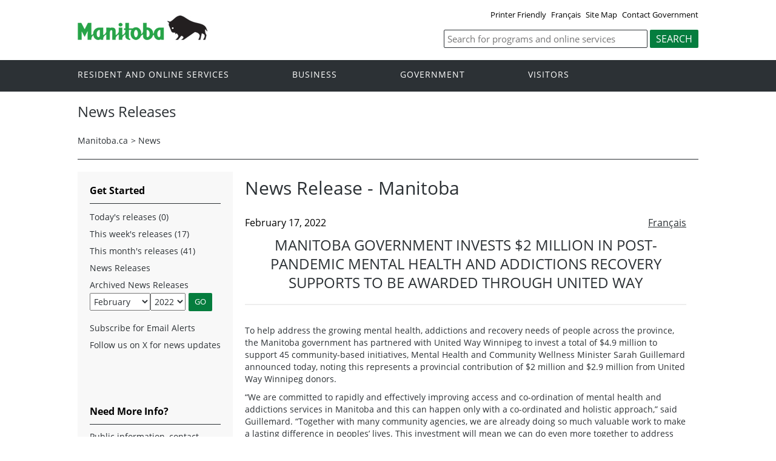

--- FILE ---
content_type: text/html; charset=ISO-8859-1
request_url: https://news.gov.mb.ca/news/index.html?item=53423&posted=2022-02-17
body_size: 27715
content:
<!DOCTYPE html><html xmlns="http://www.w3.org/1999/xhtml" xml:lang="en" lang="en">
<head>
   <title>Province of Manitoba | News Releases | Manitoba Government Invests $2 Million in Post-Pandemic Mental Health and Addictions Recovery Supports to be Awarded Through United Way</title>
<!-- en-news -->
   <meta name="viewport" content="width=device-width, initial-scale=1" />
  <meta name="keywords" content=""/>
  <meta name="description" content=""/>
  <meta http-equiv="cache-control" content="no-cache"/>
  <meta http-equiv="pragma" content="no-cache"/>
  <meta content="en" http-equiv="language"/>
  <meta http-equiv="X-UA-Compatible" content="IE=edge" />
  <meta http-equiv="Content-type" content="text/html;charset=iso-8859-1"/>
  <link rel="canonical" href="https://news.gov.mb.ca/news/index.html?item=53423&amp;posted=2022-02-17" />

 <meta name="twitter:card" content="summary" />
  <meta property="og:type" content="article" />
  <meta property="og:title" content="Province of Manitoba | News Releases | Manitoba Government Invests $2 Million in Post-Pandemic Mental Health and Addictions Recovery Supports to be Awarded Through United Way" />
  <meta property="og:description" content="Province of Manitoba" />
  <meta property="og:image" content="https://www.manitoba.ca/asset_library/mb-gov.png" />
  <meta property="og:url" content="https://news.gov.mb.ca/news/index.html?item=53423&amp;posted=2022-02-17" />
  <meta property="og:site_name" content="Province of Manitoba" />
  <meta property="og:locale" content="en_CA" />
 <meta name="news-release" content="archived"/>
<link rel="shortcut icon" type="image/ico" href="https://manitoba.ca/asset_library/favicon.jpg" />
<link rel="icon" type="image/png" href="https://manitoba.ca/asset_library/favicon.jpg" />
<link rel="icon" type="image/png" sizes="192x192" href="https://manitoba.ca/asset_library/favicon.jpg-192.jpg" />
<link rel="apple-touch-icon" sizes="114x114" href="https://manitoba.ca/asset_libraryfavicon-114.jpg">
<link rel="apple-touch-icon" sizes="144x144" href="https://manitoba.ca/asset_library/favicon-144.jpg">

    <link href="../templates/en/common/css/main.css" rel="stylesheet" type="text/css">
    <script src="../templates/en/common/js/jquery.min.js" type="text/javascript"></script>
    <script src="../templates/en/common/js/jquery.dropotron.min.js"></script>
    <script src="../templates/en/common/js/animatedcollapse.js"></script>    
    <link rel="stylesheet" type="text/css" href="../templates/en/common/js/slicknav/slicknav.min.css">
    <script src="../templates/en/common/js/slicknav/jquery.slicknav.min.js"></script>
    <link rel="stylesheet" type="text/css" href="../templates/en/common/js/slickslider/slick.css">
    <link rel="stylesheet" type="text/css" href="../templates/en/common/js/slickslider/slick-theme.css">
    <script src="../templates/en/common/js/slickslider/slick.min.js"></script>
    <link rel="stylesheet" type="text/css" href="../templates/en/common/js/magnific-popup/magnific-popup.css">
    <script src="../templates/en/common/js/magnific-popup/jquery.magnific-popup.min.js"></script>
    <script src="../templates/en/common/js/main.js"></script>  

  

<!--script type="text/javascript" async="async" defer="defer" data-cfasync="false" src="https://mylivechat.com/chatinline.aspx?hccid=94396277"></script-->
      <script>
  (function(i,s,o,g,r,a,m){i['GoogleAnalyticsObject']=r;i[r]=i[r]||function(){
  (i[r].q=i[r].q||[]).push(arguments)},i[r].l=1*new Date();a=s.createElement(o),
  m=s.getElementsByTagName(o)[0];a.async=1;a.src=g;m.parentNode.insertBefore(a,m)
  })(window,document,'script','https://www.google-analytics.com/analytics.js','ga');

  ga('create', 'UA-11290135-43', 'auto');
  ga('send', 'pageview');

</script>
</head>


<body  class="template-en-news page-9xqo">
<div class="access-links">
<a rel="header navigation" accesskey="1" href="#navigation">Header</a>
<a rel="side bar navigation" accesskey="2" href="#sidemenu">Side Menu</a>
<a rel="main body navigation" accesskey="3" href="#content">Content</a>
<a rel="footer navigation" accesskey="4" href="#footernav">Footer</a>
<a rel="search" accesskey="0" href="#search">Search</a>
</div>
  <div class="header">
    <div class="wrapper">
            <div class="top-links">
              <a href="print,index.html?item=53423&posted=2022-02-17" target="_blank">Printer Friendly</a> <a href="index.fr.html?item=53423&posted=2022-02-17" class="headerlinks">Français</a>  <a href="//www.gov.mb.ca/sitemap.html">Site Map</a> <a href="//www.gov.mb.ca/contact/">Contact Government</a>
            </div>
        </div>  
        <div class="wrapper">            
      <div class="logo">
        <a href="https://www.manitoba.ca/index.html" title="Logo for Government of Manitoba"><img src="../templates/en/common/images/mb-logo.png" alt="Government of Manitoba"/></a>
      </div>
        <div class="search">             
   <div class="form-field input-button">
     <form method="GET" action="//gov.mb.ca/search/">
        <label style='display:none' for='bsc-head-searchfield'>Keywords</label>
        <input id="bsc-head-searchfield" class="text-input" name="q" type="search" value="" maxlength="200" placeholder="Search for programs and online services" />
        <input id="bsc-head-searchsubmit" class="btn" type="submit" value="Search" data-icon="search" />                            
      </form>
   </div>
</div>    
    
    </div>
  </div>
  <div class="navigation"><a name="navigation"></a><div class="wrapper">

      <nav class="nav">
  <div class="nav_inner">
    <ul>
      <li class="dropdown"><a href="//residents.gov.mb.ca/index.html">Resident and online services</a>
        <ul class="dropotron">
          <li><a href="//residents.gov.mb.ca/index.html">Search Programs and Services</a></li>
          <li><a href="//residents.gov.mb.ca/forms.html">Forms</a></li>
          <li><a href="//residents.gov.mb.ca/publications.html">Publications</a></li>
          <li><a href="//residents.gov.mb.ca/findingwork.html">Finding Work</a></li>
          <li><a href="//residents.gov.mb.ca/lost_id.html">Lost Identification</a></li>
          <li><a href="//residents.gov.mb.ca/moving.html">Moving to or Around Manitoba</a></li>
          <li><a href="//residents.gov.mb.ca/communities.html">Communities around Manitoba</a></li>
          <li><a href="//residents.gov.mb.ca/maps.html">Maps</a></li>
          <li><a href="//residents.gov.mb.ca/onlineservices.html">Online Services</a></li>
          <li><a href="//residents.gov.mb.ca/socialmedia/index.html">Social Media Directory</a></li>
          <li><a href="//residents.gov.mb.ca/apps/index.html">Mobile Applications</a></li>
        </ul>
      </li>
      <li class="dropdown"><a href="//www.gov.mb.ca/business/index.html">Business</a>
        <ul class="dropotron">
          <li><a href="//www.gov.mb.ca/business/index.html">Search for Business Information</a></li>
          <li><a href="//www.gov.mb.ca/business/startingsmart/index.html">Starting a Business</a></li>
          <li><a href="//www.gov.mb.ca/business/businessresearch/index.html">Business Research</a></li>
          <li><a href="//www.gov.mb.ca/business/financing/index.html">Financing a Business</a></li>
          <li><a href="//www.gov.mb.ca/business/registration/index.html">Registration, Legal and Licencing</a></li>
          <li><a href="//www.gov.mb.ca/business/doingbusiness/index.html">Doing Business with Government</a></li>
        <li><a href="http://bizpalmanitoba.ca/">BizPaL</a></li>
        </ul>
      </li>
       <li class="dropdown"><a href="//www.gov.mb.ca/government/index.html">Government</a>
        <ul class="dropotron">
          <li><a href="//www.gov.mb.ca/minister/premier/index.html">Premier</a></li>
          <li><a href="//www.gov.mb.ca/minister/index.html">Cabinet Ministers</a></li>
          <li><a href="//www.gov.mb.ca/government/departments.html">Departments</a></li>
          <li><a href="//www.gov.mb.ca/government/abc/index.html">Agencies, Boards and Commissions</a></li>
          <li><a href="//www.gov.mb.ca/openmb/">OpenMB/Proactive Disclosure</a></li>
          <li><a href="//www.gov.mb.ca/legislature/index.html">Legislative Assembly</a></li>
          <li><a href="//www.manitobacourts.mb.ca/">Manitoba Courts</a></li>
          <li><a href="//web2.gov.mb.ca/laws/index.php">Manitoba Laws</a></li>
        </ul>
      </li>
      <li class="dropdown"><a href="//www.travelmanitoba.com/">Visitors</a>
        <ul class="dropotron">
          <li><a href="//www.travelmanitoba.com/things-to-do/">Things to do</a></li>
          <li><a href="//www.travelmanitoba.com/places-to-go/">Places to Go</a></li>
          <li><a href="//www.travelmanitoba.com/where-to-stay/">Where to Stay</a></li>
          <li><a href="//www.travelmanitoba.com/events/">Events</a></li>
          <li><a href="//www.travelmanitoba.com/trip-essentials/">Trip Essentials</a></li>
          <li><a href="//www.travelmanitoba.com/trip-essentials/visitor-information-centres/">Visitor Information Center</a></li>
        </ul>
      </li>
 
          
    </ul>
  </div>                   
</nav>

    </div>
  </div>

  <div class="container">
    <div class="wrapper">
      <div class="content">
        <div class="introduction">
          <div class="columns">         
            <div class="home_slider">
              <div class="default-header"><h1>News Releases</h1></div>
                </div>      
          </div>
        </div>
        <div class="breadcrumb"><ul><li><a href="//www.gov.mb.ca/index.html" class="breadcrumb">Manitoba.ca</a></li><li>&gt; <a href="../news/index.html" class="breadcrumb">News</a></li></ul></div>
        <a name="top"></a><a name="Top"></a><a name="content"></a>
        <style type="text/css">

.news_search {
padding-bottom:20px;
-webkit-box-sizing: border-box;
-moz-box-sizing:    border-box;
box-sizing:         border-box;
}

.section li.nolink {
width:auto;
}
 
.news_search input[type=text] {
width:280px;
height:24px;
-webkit-box-sizing: border-box;
-moz-box-sizing:    border-box;
box-sizing:         border-box;
margin:0px;
font-family:Arial,Verdana;
font-weight:normal;
padding: 1px 0px;
font-size:13px;
}
.news_search select {
width:280px;
height:24px;
border:1px solid #999;
-webkit-box-sizing: border-box;
-moz-box-sizing:    border-box;
box-sizing:         border-box;
font-family:Arial,Verdana;
font-weight:normal;
font-size:13px;
background:#fff;
}

.news_search .labels {
padding-right:0px;
-webkit-box-sizing: border-box;
-moz-box-sizing:    border-box;
box-sizing:         border-box;
font-family:Arial,Verdana;
font-weight:normal;
font-size:13px;
}

.news_search label {
font-weight:normal  !important;
font-size:13px;
}

.news_search .form-go-button {
margin-left:5px;
margin-right:5px;
display:inline-block;
-webkit-box-sizing: border-box;
-moz-box-sizing:    border-box;
box-sizing:         border-box;
}

.section select {
height:24px;
}
.section input {
height:24px;
}
</style>



<script type="text/javascript">
<!--
function showHideCats() {
	chk = document.getElementById("filterOnCategory");
	cat = document.getElementById("catsDIV");

	if (chk.checked == false) {
		cat.style.display = "none";
	} else {
		cat.style.display = "block";
	}

}

function updateCategoryName() {
//	catname = document.getElementById("categoryNameDIV");
//	catname.innerHTML = document.getElementById("category").text;

}

function searchNews() {
	document.getElementById("news_search").submit();
	return true;

	var m = parseFloat(document.getElementById("month").value);
	var y = parseFloat(document.getElementById("year").value);
	if ( (y < 2006) || ( y <=2006 && m < 10)) {
		// go to old system
		var om = document.getElementById("oldmonth");
		var oy = document.getElementById("oldyear");
		om.value = m - 1;
		oy.value = y ;
		document.getElementById("old_news_search").submit();
		return false;
	}  else {
		// go to new system
		document.getElementById("news_search").submit();
		return true;
	}

}
// -->

</script>
<div class="columns col-2">

	<div class="col-3-4" role="main">
	  <div class="col-inside-3">
			<a name="top"></a><a name="Top"></a><a name="content"></a>
			<div class="grid_9 nomargins">
<div class="content-first-section padding-20-0 wide-content">
<h1>News Release - Manitoba</h1>
</div>
</div>



<div class="grid_9 nomargins">
<div class="content-section section-footer padding-20-20">


<div style="padding:0px;">


<div>
<!-- AddThis Button BEGIN -->
<script type="text/javascript" src="//s7.addthis.com/js/300/addthis_widget.js#pubid=csmwebeditor"></script>
<div class="addthis_sharing_toolbox"></div>
<!-- AddThis Button END -->
	<div class="language_toggle">
				   <a href="index.fr.html?item=53423&posted=2022-02-17">Français</a>
			</div>

			<span class="article_date">February 17, 2022</span>
				<div align="center"><h2 class="article_title" style="text-transform:uppercase;">Manitoba Government Invests $2 Million in Post-Pandemic Mental Health and Addictions Recovery Supports to be Awarded Through United Way</h2>
				<hr/><br/></div>
		


				<p>
	To help address the growing mental health, addictions and recovery needs of people across the province, the Manitoba government has partnered with United Way Winnipeg to invest a total of $4.9 million to support 45 community-based initiatives, Mental Health and Community Wellness Minister Sarah Guillemard announced today, noting this represents a provincial contribution of $2 million and $2.9 million from United Way Winnipeg donors.</p>
<p>
	&ldquo;We are committed to rapidly and effectively improving access and co-ordination of mental health and addictions services in Manitoba and this can happen only with a co-ordinated and holistic approach,&rdquo; said Guillemard. &ldquo;Together with many community agencies, we are already doing so much valuable work to make a lasting difference in peoples&rsquo; lives. This investment will mean we can do even more together to address the critical need for accessible, culturally sensitive and timely mental health and addictions services for Manitobans who need them.&rdquo;</p>
<p>
	The Manitoba government has engaged with about 3,000 Manitobans to receive a broad range of perspectives on the most necessary post-pandemic mental health and addictions recovery services, programs and supports to serve Manitobans in their lives at home, at work and in their communities.</p>
<p>
	This funding partnership enables community-based organizations to receive up to $225,000 over a three-year period to address significant needs such as counselling wait times and culturally relevant mental health and addictions service provision.</p>
<p>
	&ldquo;There are many in our community who struggle with their mental health and we know the pandemic has triggered new challenges for others,&rdquo; said Connie Walker, president and CEO, United Way Winnipeg. &ldquo;First and foremost, a heartfelt thank you to United Way Winnipeg donors who care about everyone who lives here and rallied to make this investment possible. Given the tremendous need, we are pleased to have partnered with the province so even more people will have access to supports and services. By working together, united as a community, we are able to go further toward our shared goal of leaving no one behind.&rdquo;</p>
<p>
	The new funding is expected to increase capacity and offer better support to all Manitobans, but especially to marginalized people who have been disproportionately impacted&nbsp; by the pandemic.</p>
<p>
	The announcement of this investment has come immediately after the launch of <em>A Pathway to Mental Health and Community Wellness: A Roadmap for Manitoba</em>, the Manitoba government&rsquo;s five-year plan for improving wellness, mental health, substance use and addictions services and programs in the province.</p>
<p>
	For more information on <em>A Pathway to Mental Health and Community Wellness: A Roadmap for Manitoba</em> visit <a href="https://gov.mb.ca/mh/roadmap.html">https://gov.mb.ca/mh/roadmap.html</a>.</p>
<p>
	&nbsp;</p>
<p align="center">
	- 30 -</p>
<p align="right">
	&nbsp;</p>
<p>
	&nbsp;</p>
	
				
				
	

</div>


</div>
<br clear="all" /><hr><br clear="all" />
<p>For more information: </p>
<ul>
	<li>Public information, contact Manitoba Government Inquiry: <a href="mailto:mgi@gov.mb.ca">mgi@gov.mb.ca</a> or 1-866-626-4862 or 204-945-3744.</li>
	<li>Media requests for general information, contact Communications and Engagement: <a href="mailto:newsroom@gov.mb.ca">newsroom@gov.mb.ca</a>.</li>
	<li>Media requests for ministerial comment, contact Cabinet Communications: <a href="mailto:cabcom@manitoba.ca">cabcom@manitoba.ca</a>.</li>
	
</ul>

</div>
</div>

		</div>
	</div>


  <div class="col-1-4">
		<div class="col-inside-2">
			<div class="col-content-2" id="left-column">

			<a name="sidemenu" rel="Side Menu Navigation" ></a>
				<div class="narrow-title-green widgetheading">Get Started</div>

				<ul>
				<li><a href="../news/index.html?archive=today">Today's releases (0)</a></li>
				<li><a href="../news/index.html?archive=week">This week's releases (17)</a></li>
				<li><a href="../news/index.html?archive=month">This month's releases (41)</a> </li>

																					
													<li><a href="../news/index.html">News Releases</a></li>
					<li class="nolink on">Archived News Releases<br/>
												<form action="../news/index.html" id="news_search">
	
													
								<select name="month" id="month" class="selectfield" style="float:left;margin-top:3px;"  aria-label="Filter by month" title="Filter by month">
				<option value="1">January</option>
				<option value="2" selected="selected">February</option>
				<option value="3">March</option>
				<option value="4">April</option>
				<option value="5">May</option>
				<option value="6">June</option>

				<option value="7">July</option>
				<option value="8">August</option>
				<option value="9">September</option>
				<option value="10">October</option>
				<option value="11">November</option>
				<option value="12">December</option>
				</select>

								<select name="year" id="year" class="selectfield" style="float:left; margin-top:3px;"  aria-label="Filter by year" title="Filter by year">
																																																														<option value="2023">2023</option>
																									<option value="2022" selected="selected">2022</option>
																									<option value="2021">2021</option>
																									<option value="2020">2020</option>
																									<option value="2019">2019</option>
																									<option value="2018">2018</option>
																									<option value="2017">2017</option>
																									<option value="2016">2016</option>
																									<option value="2015">2015</option>
																									<option value="2014">2014</option>
																									<option value="2013">2013</option>
																									<option value="2012">2012</option>
																									<option value="2011">2011</option>
																									<option value="2010">2010</option>
																									<option value="2009">2009</option>
																									<option value="2008">2008</option>
																									<option value="2007">2007</option>
																									<option value="2006">2006</option>
																									<option value="2005">2005</option>
																									<option value="2004">2004</option>
																									<option value="2003">2003</option>
																									<option value="2002">2002</option>
																									<option value="2001">2001</option>
																									<option value="2000">2000</option>
																									<option value="1999">1999</option>
																									<option value="1998">1998</option>
																									<option value="1997">1997</option>
																									<option value="1996">1996</option>
																									<option value="1995">1995</option>
																									<option value="1994">1994</option>
																									<option value="1993">1993</option>
																									<option value="1992">1992</option>
																									<option value="1991">1991</option>
																									<option value="1990">1990</option>
																									<option value="1989">1989</option>
																									<option value="1988">1988</option>
																									<option value="1987">1987</option>
																									<option value="1986">1986</option>
																									<option value="1985">1985</option>
																									<option value="1984">1984</option>
																									<option value="1983">1983</option>
																									<option value="1982">1982</option>
																									<option value="1981">1981</option>
																									<option value="1980">1980</option>
																									<option value="1979">1979</option>
																									<option value="1978">1978</option>
																									<option value="1977">1977</option>
																									<option value="1976">1976</option>
																									<option value="1975">1975</option>
																									<option value="1974">1974</option>
																									<option value="1973">1973</option>
																									<option value="1972">1972</option>
																									<option value="1971">1971</option>
																									<option value="1970">1970</option>
																									<option value="1969">1969</option>
																									<option value="1968">1968</option>
																									<option value="1967">1967</option>
																									<option value="1966">1966</option>
																									<option value="1965">1965</option>
																									<option value="1964">1964</option>
																									<option value="1963">1963</option>
																									<option value="1962">1962</option>
																									<option value="1961">1961</option>
																									<option value="1960">1960</option>
																									<option value="1959">1959</option>
																									<option value="1958">1958</option>
																									<option value="1957">1957</option>
																									<option value="1956">1956</option>
																									<option value="1955">1955</option>
																									<option value="1954">1954</option>
																									<option value="1953">1953</option>
																									<option value="1952">1952</option>
																									<option value="1951">1951</option>
																									<option value="1950">1950</option>
																									<option value="1949">1949</option>
																									<option value="1948">1948</option>
																									<option value="1947">1947</option>
									
				</select>

				
				<input type="hidden" id="day" name="day" value="01">
				<input type="submit" name="bgnG" class="form-go-button" value="GO">
				<div style="clear:both; padding:0px; margin:0px;"> </div>
				<input type="hidden" name="d" value=""/>
				</form>


				</li>

				
						<li><a href="https://www.gov.mb.ca/newsinfo/subscribe.html">Subscribe for Email Alerts</a></li>
				<li><a href="https://x.com/MBGovNews">Follow us on X for news updates</a></li>
				</ul>
				<form id="old_news_search" action="//www.gov.mb.ca/cgi-bin/press/release.pl" method="post">
				<input type="hidden" name="month" id="oldmonth" value="">
				<input type="hidden" name="year" id="oldyear" value="">
				<input type="hidden" name="action" value="Submit">
				</form>
               <br clear="all" />
            	</div>
		</div>
               
		<div class="section">

<ul>

<li style='display:none'   	class="expand"></li>
<li   	class="on"></li>
<li style='display:none'   	class="expand"></li></ul></div>
		

		<div class="col-inside-2">
		  <div class="col-content-2">
				<div class="narrow-title-green">Need More Info?</div>
<div class="section">
<p>Public information, contact Manitoba Government Inquiry: <a href="mailto:mgi@gov.mb.ca">mgi@gov.mb.ca</a> or 1-866-626-4862 or 204-945-3744.</p>
<p>Media requests for general information, contact Communications and Engagement: <a href="mailto:newsroom@gov.mb.ca">newsroom@gov.mb.ca</a>.</p>
<p>Media requests for ministerial comment, contact Cabinet Communications: <a href="mailto:cabcom@manitoba.ca">cabcom@manitoba.ca</a>.</p>
</div>
<br clear="all" /><br clear="all" /><div class="narrow-title-green">
	Quick Links</div>
<div class="section">
	<ul>
		<li>
			<a href="http://www.ombudsman.mb.ca/news/news.html" target="_blank">Manitoba Ombudsman</a></li>
		<li>
			<a href="http://www.oag.mb.ca/" target="_blank">Manitoba Auditor General</a></li>
		<li>
			<a href="http://manitobaadvocate.ca/" target="_blank">Manitoba Advocate for Children and Youth</a></li>
		<li>
			<a href="https://www.mpi.mb.ca/Pages/News-Releases.aspx" target="_blank">Manitoba Public Insurance</a></li>
		<li>
			<a href="http://www.hydro.mb.ca/index.shtml" target="_blank">Manitoba Hydro</a></li>
		<li>
			<a href="http://www.mbll.ca/news-releases" target="_blank">Manitoba Liquor and Lotteries </a></li>
		<li>
			<a href="http://www.electionsmanitoba.ca/en/Media/News_Releases" target="_blank">Elections Manitoba</a></li>
	</ul>
</div>

			</div>
		</div>

	</div> <!-- END: div.col-1-4 -->

</div>




      </div>

    </div>
  </div>

  <div class="footer">
    <div class="wrapper">
      <div class="footer-left">
        <nav class="footer-nav"><a name="footernav"></a>
        <ul>
            <li><a href="//www.manitoba.ca/accessibility/index.html" title="Accessibility - Government of Manitoba">Accessibility</a></li>
            <li><a href="//www.manitoba.ca/legal/disclaimer.html" title="Disclaimer - Government of Manitoba">Disclaimer</a></li>
            <li><a href="//www.manitoba.ca/legal/copyright.html" title="Copyright - Government of Manitoba">Copyright</a></li>
            <li><a href="//www.manitoba.ca/legal/privacy.html" title="Privacy - Government of Manitoba">Privacy</a></li>
          </ul>
        </nav>
        <nav class="footer-nav"><a name="footernav"></a>
          <ul>
            <li><a href="http://x.com/mbgov" target="_blank" title="X - Government of Manitoba">X</a></li>
                                                <li><a href="http://www.facebook.com/manitobagovernment" target="_blank" title="Facebook - Government of Manitoba">Facebook</a></li>
            <li><a href="http://www.youtube.com/user/ManitobaGovernment" target="_blank" title="YouTube - Government of Manitoba">YouTube</a></li>
          </ul>
        </nav>
      </div>
      <div class="footer-right">
        <a href="//www.gov.mb.ca/" title="Government of Manitoba" target="_blank"><img src="../templates/en/common/images/logo-government-of-manitoba.jpg" alt="Government of Manitoba" title="Government of Manitoba" /></a>        
      </div>
    </div>
  </div>

</body>
</html>
